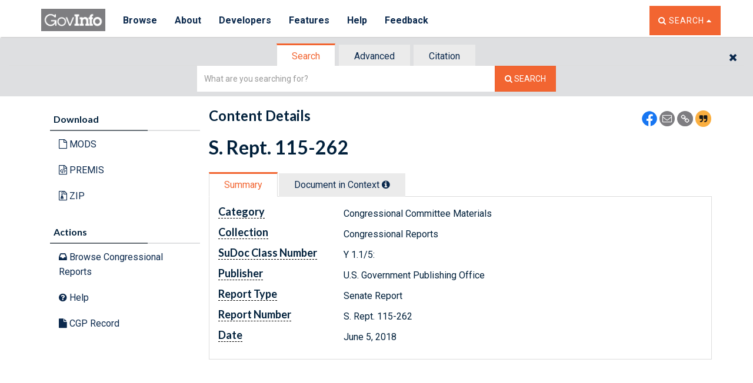

--- FILE ---
content_type: text/html
request_url: https://www.govinfo.gov/app/dynamic/js/app/common/templates/searchwidget/SimpleSearchView.html
body_size: -1140
content:
<div id="main-search" class="input-group">
    <label class="sr-only" for="searchString">Simple Search</label>
    <input type="text" class="form-control" aria-invalid="false" id="searchString" name="searchString"
           data-previoussearch="TODO" type="search" placeholder="What are you searching for?" value="">
    </input>
    <div class="input-group-btn">
        <button type="button" class="btn btn-orange btn-lg" type="button" aria-label="Search The Federal Digital System"
                id="searchButton">
            <i class="fa fa-search" aria-hidden="true"></i><span class="hidden-xs">&nbsp;Search</span>
        </button>
    </div>

</div>
<div class="row">
    <div class="col-xs-12">
        <div class="search-within-wrap">
            <input id="searchWithin" type="checkbox">
            <label for="searchWithin" class="small">Search Within Results</label>
        </div>
    </div>
</div>
